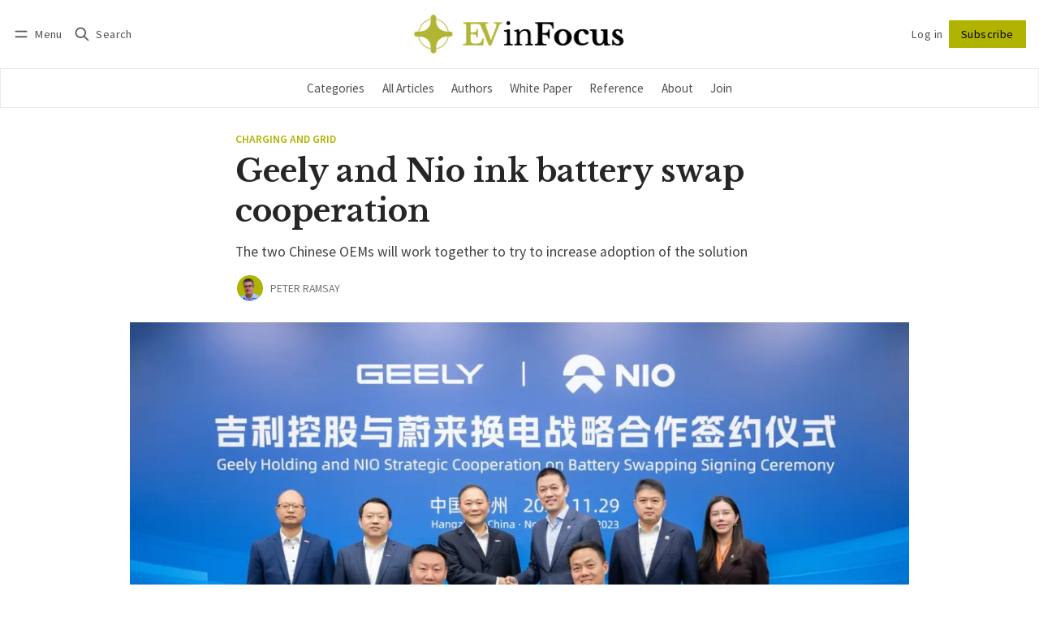

--- FILE ---
content_type: text/html; charset=utf-8
request_url: https://www.evinfocus.com/geely-and-nio-ink-battery-swap-cooperation/
body_size: 15529
content:
<!DOCTYPE html>
<html lang="en" data-color-scheme="system">
  <head>
    <meta charset="utf-8">
    <meta http-equiv="X-UA-Compatible" content="IE=edge">

    <title>Geely and Nio ink battery swap cooperation</title>

    <meta name="HandheldFriendly" content="True">
    <meta name="viewport" content="width=device-width, initial-scale=1.0">
    
    <meta name="theme-color" content="#b0b300">


    <link rel="preload" href="https://www.evinfocus.com/assets/dist/app.min.js?v=a20a6a3e6a" as="script">
    <link rel="preload" href="https://www.evinfocus.com/assets/dist/app.min.css?v=a20a6a3e6a" as="style">

        <link rel="preconnect" href="https://fonts.googleapis.com">
    <link rel="preconnect" href="https://fonts.gstatic.com" crossorigin>







    <link rel="preload stylesheet" href="https://fonts.googleapis.com/css2?family=Libre+Baskerville:ital,wght@0,400;0,700;1,400&family=Source+Sans+Pro:ital,wght@0,400;0,600;0,700;1,400;1,600;1,700&display=swap" 
          as="style" onload="this.onload=null;this.rel='stylesheet'" crossorigin>    
    <style>body { --font-body: 'Source Sans Pro', sans-serif; --font-headings: 'Libre Baskerville', serif;}</style>






    <script async defer src="https://www.evinfocus.com/assets/dist/app.min.js?v=a20a6a3e6a"></script>

    <link rel="stylesheet" type="text/css" href="https://www.evinfocus.com/assets/dist/app.min.css?v=a20a6a3e6a">

    <style>
  :root {
    --global-max-width: 1400px; /* site max width */
    --global-content-width: 700px; /* post-content-width */
    --global-wide-width: 960px; /* site max width */
    --global-radius: 0px; /* default radius */
    --global-gallery-gap: 1em; /* Image gallery distance between images */
    --global-hyphens: none; /* none/auto */
    --global-header-height: 92px;
    --global-theme-notifications: visible; /* visible/hidden */
    --global-progress-bar: visible; /* visible/hidden */
    --global-content-preview-fading: 0%; /* 50%-100% for fading effect */
    --global-scroll-behavior: smooth;
  }
</style>

<script>
  let preferredTheme = localStorage.getItem('PREFERRED_COLOR_SCHEME') || `system`;
  document.documentElement.setAttribute('data-color-scheme', preferredTheme);
  
  // Global values needed
  const themeGlobal = {
    currentPage: parseInt(''),
    nextPage: parseInt(''),
    nextPageLink: '',
    maxPages: parseInt(''), 
    lastPage: `` === `` ? true : false,
    postsPerPage: parseInt('12'),
    scrollPos: 0,
    imageLightbox: false
  }

  // Calculate contrast & HSL value;
  function getBrandColorInfo(hexcolor) {
    // get contrast
    if (hexcolor.slice(0, 1) === '#') { hexcolor = hexcolor.slice(1); }
    if (hexcolor.length === 3) { hexcolor = hexcolor.split('').map(function (hex) { return hex + hex;}).join(''); }
    let r = parseInt(hexcolor.substr(0,2),16), g = parseInt(hexcolor.substr(2,2),16), b = parseInt(hexcolor.substr(4,2),16);
    let yiq = ((r * 299) + (g * 587) + (b * 114)) / 1000;
    const colorContrast = (yiq >= 128) ? '#000' : '#fff';

    //get HSL
    r /= 255, g /= 255, b /= 255;
    const max = Math.max(r, g, b), min = Math.min(r, g, b);
    let h, s, l = (max + min)  /  2;  
    if ( max == min ) { h = s = 0; } else {
      let d = max - min;
      s = l > 0.5 ? d / (2 - max - min) : d / (max + min);
      switch(max){
        case r: h = (g - b) / d + (g < b ? 6 : 0); break;
        case g: h = (b - r) / d + 2; break;
        case b: h = (r - g) / d + 4; break;
      }
      h /= 6;
    }
    const colorHSL = [Math.round(h * 360), Math.round(s * 100), Math.round(l * 100)];

    // return
    return { colorContrast, colorHSL }
  };

  const brandColor = getBrandColorInfo("#b0b300");
  let style = document.createElement('style');
  style.innerHTML = `:root { 
    --color-brand-contrast: ${brandColor.colorContrast}; 
    --color-brand-h: ${brandColor.colorHSL[0]};
    --color-brand-s: ${brandColor.colorHSL[1]}%;
    --color-brand-l: ${brandColor.colorHSL[2]}%;
    --color-brand-hsl: ${brandColor.colorHSL[0]} ${brandColor.colorHSL[1]}% ${brandColor.colorHSL[2]}%;
  }`
  document.getElementsByTagName('head')[0].appendChild(style);
</script>

    
    
     

    <meta name="description" content="The two Chinese OEMs will work together to try to increase adoption of the solution">
    <link rel="icon" href="https://www.evinfocus.com/content/images/size/w256h256/2023/05/EViF-Favicon.png" type="image/png">
    <link rel="canonical" href="https://www.evinfocus.com/geely-and-nio-ink-battery-swap-cooperation/">
    <meta name="referrer" content="no-referrer-when-downgrade">
    
    <meta property="og:site_name" content="EV inFocus">
    <meta property="og:type" content="article">
    <meta property="og:title" content="Geely and Nio ink battery swap cooperation">
    <meta property="og:description" content="The two Chinese OEMs will work together to try to increase adoption of the solution">
    <meta property="og:url" content="https://www.evinfocus.com/geely-and-nio-ink-battery-swap-cooperation/">
    <meta property="og:image" content="https://www.evinfocus.com/content/images/size/w1200/2023/11/Nio-Geely.jpg">
    <meta property="article:published_time" content="2023-11-29T10:48:58.000Z">
    <meta property="article:modified_time" content="2023-11-30T11:51:25.000Z">
    <meta property="article:tag" content="Charging and Grid">
    <meta property="article:tag" content="Chinese OEMs">
    
    <meta name="twitter:card" content="summary_large_image">
    <meta name="twitter:title" content="Geely and Nio ink battery swap cooperation">
    <meta name="twitter:description" content="The two Chinese OEMs will work together to try to increase adoption of the solution">
    <meta name="twitter:url" content="https://www.evinfocus.com/geely-and-nio-ink-battery-swap-cooperation/">
    <meta name="twitter:image" content="https://www.evinfocus.com/content/images/size/w1200/2023/11/Nio-Geely.jpg">
    <meta name="twitter:label1" content="Written by">
    <meta name="twitter:data1" content="Peter Ramsay">
    <meta name="twitter:label2" content="Filed under">
    <meta name="twitter:data2" content="Charging and Grid, Chinese OEMs">
    <meta name="twitter:site" content="@evinfocus">
    <meta property="og:image:width" content="1200">
    <meta property="og:image:height" content="800">
    
    <script type="application/ld+json">
{
    "@context": "https://schema.org",
    "@type": "Article",
    "publisher": {
        "@type": "Organization",
        "name": "EV inFocus",
        "url": "https://www.evinfocus.com/",
        "logo": {
            "@type": "ImageObject",
            "url": "https://www.evinfocus.com/content/images/2023/05/EViF-Light-Mode.png"
        }
    },
    "author": {
        "@type": "Person",
        "name": "Peter Ramsay",
        "image": {
            "@type": "ImageObject",
            "url": "https://www.evinfocus.com/content/images/2023/09/pete.png",
            "width": 1080,
            "height": 1080
        },
        "url": "https://www.evinfocus.com/author/peter/",
        "sameAs": []
    },
    "headline": "Geely and Nio ink battery swap cooperation",
    "url": "https://www.evinfocus.com/geely-and-nio-ink-battery-swap-cooperation/",
    "datePublished": "2023-11-29T10:48:58.000Z",
    "dateModified": "2023-11-30T11:51:25.000Z",
    "image": {
        "@type": "ImageObject",
        "url": "https://www.evinfocus.com/content/images/size/w1200/2023/11/Nio-Geely.jpg",
        "width": 1200,
        "height": 800
    },
    "keywords": "Charging and Grid, Chinese OEMs",
    "description": "The two Chinese OEMs will work together to try to increase adoption of the solution",
    "mainEntityOfPage": "https://www.evinfocus.com/geely-and-nio-ink-battery-swap-cooperation/"
}
    </script>

    <meta name="generator" content="Ghost 6.12">
    <link rel="alternate" type="application/rss+xml" title="EV inFocus" href="https://www.evinfocus.com/latest/rss/">
    <script defer src="https://cdn.jsdelivr.net/ghost/portal@~2.56/umd/portal.min.js" data-i18n="true" data-ghost="https://www.evinfocus.com/" data-key="a1f9d9f01f3b16c3764f6d9ad2" data-api="https://evinfocus.ghost.io/ghost/api/content/" data-locale="en" crossorigin="anonymous"></script><style id="gh-members-styles">.gh-post-upgrade-cta-content,
.gh-post-upgrade-cta {
    display: flex;
    flex-direction: column;
    align-items: center;
    font-family: -apple-system, BlinkMacSystemFont, 'Segoe UI', Roboto, Oxygen, Ubuntu, Cantarell, 'Open Sans', 'Helvetica Neue', sans-serif;
    text-align: center;
    width: 100%;
    color: #ffffff;
    font-size: 16px;
}

.gh-post-upgrade-cta-content {
    border-radius: 8px;
    padding: 40px 4vw;
}

.gh-post-upgrade-cta h2 {
    color: #ffffff;
    font-size: 28px;
    letter-spacing: -0.2px;
    margin: 0;
    padding: 0;
}

.gh-post-upgrade-cta p {
    margin: 20px 0 0;
    padding: 0;
}

.gh-post-upgrade-cta small {
    font-size: 16px;
    letter-spacing: -0.2px;
}

.gh-post-upgrade-cta a {
    color: #ffffff;
    cursor: pointer;
    font-weight: 500;
    box-shadow: none;
    text-decoration: underline;
}

.gh-post-upgrade-cta a:hover {
    color: #ffffff;
    opacity: 0.8;
    box-shadow: none;
    text-decoration: underline;
}

.gh-post-upgrade-cta a.gh-btn {
    display: block;
    background: #ffffff;
    text-decoration: none;
    margin: 28px 0 0;
    padding: 8px 18px;
    border-radius: 4px;
    font-size: 16px;
    font-weight: 600;
}

.gh-post-upgrade-cta a.gh-btn:hover {
    opacity: 0.92;
}</style>
    <script defer src="https://cdn.jsdelivr.net/ghost/sodo-search@~1.8/umd/sodo-search.min.js" data-key="a1f9d9f01f3b16c3764f6d9ad2" data-styles="https://cdn.jsdelivr.net/ghost/sodo-search@~1.8/umd/main.css" data-sodo-search="https://evinfocus.ghost.io/" data-locale="en" crossorigin="anonymous"></script>
    
    <link href="https://www.evinfocus.com/webmentions/receive/" rel="webmention">
    <script defer src="/public/cards.min.js?v=a20a6a3e6a"></script>
    <link rel="stylesheet" type="text/css" href="/public/cards.min.css?v=a20a6a3e6a">
    <script defer src="/public/comment-counts.min.js?v=a20a6a3e6a" data-ghost-comments-counts-api="https://www.evinfocus.com/members/api/comments/counts/"></script>
    <script defer src="/public/member-attribution.min.js?v=a20a6a3e6a"></script>
    <script defer src="/public/ghost-stats.min.js?v=a20a6a3e6a" data-stringify-payload="false" data-datasource="analytics_events" data-storage="localStorage" data-host="https://www.evinfocus.com/.ghost/analytics/api/v1/page_hit"  tb_site_uuid="200f9db5-c33e-4aaf-8b60-5183f21f8436" tb_post_uuid="0288160f-3d6f-4182-959d-b0bfd3585abb" tb_post_type="post" tb_member_uuid="undefined" tb_member_status="undefined"></script><style>:root {--ghost-accent-color: #b0b300;}</style>
    <!-- Google tag (gtag.js) -->
<script async src="https://www.googletagmanager.com/gtag/js?id=G-B2ZFXFVFH2"></script>
<script>
  window.dataLayer = window.dataLayer || [];
  function gtag(){dataLayer.push(arguments);}
  gtag('js', new Date());

  gtag('config', 'G-B2ZFXFVFH2');
</script>

<!-- Google Tag Manager -->
<script>(function(w,d,s,l,i){w[l]=w[l]||[];w[l].push({'gtm.start':
new Date().getTime(),event:'gtm.js'});var f=d.getElementsByTagName(s)[0],
j=d.createElement(s),dl=l!='dataLayer'?'&l='+l:'';j.async=true;j.src=
'https://www.googletagmanager.com/gtm.js?id='+i+dl;f.parentNode.insertBefore(j,f);
})(window,document,'script','dataLayer','GTM-PF7SW9DQ');</script>
<!-- End Google Tag Manager -->

<!-- MailerLite Universal -->
<script>
    (function(w,d,e,u,f,l,n){w[f]=w[f]||function(){(w[f].q=w[f].q||[])
    .push(arguments);},l=d.createElement(e),l.async=1,l.src=u,
    n=d.getElementsByTagName(e)[0],n.parentNode.insertBefore(l,n);})
    (window,document,'script','https://assets.mailerlite.com/js/universal.js','ml');
    ml('account', '766459');
</script>
<!-- End MailerLite Universal -->

<style>.post-sneak-peek { max-width: 100%; }</style>

<style>
.post-sneak-peek { position: relative; }
.post-sneak-peek:after {	
    content: "";
    position: absolute;
    right: 0;
    bottom: 0;	
    left: -1em;
    width: calc(100% + 2em);
    height: 80%;
    background: linear-gradient(var(--color-transparent), var(--color-bg) 99%);

}

</style>
  </head>
  <body class="post-template tag-charging-and-grid tag-chinese-oems" data-drop-caps="true">
	<!-- Google Tag Manager (noscript) -->
	<noscript><iframe src="https://www.googletagmanager.com/ns.html?id=GTM-PF7SW9DQ"
	height="0" width="0" style="display:none;visibility:hidden"></iframe></noscript>
	<!-- End Google Tag Manager (noscript) -->
    
    <div class="progress-bar"></div>

      <header class="header js-header" data-logo="center" data-style="sticky">
  <div class="container wrapper flex items-center header__container">
    <div class="header__more">
      <button class="btn header__menu-toggle js-menu-toggle" title="Menu" aria-label="Menu">
        <i class="icon icon-menu">
  <svg xmlns="http://www.w3.org/2000/svg" class="icon icon-tabler icon-tabler-menu" width="24" height="24" viewBox="0 0 24 24" stroke-width="2" stroke="currentColor" fill="none" stroke-linecap="round" stroke-linejoin="round">
  <path stroke="none" d="M0 0h24v24H0z" fill="none"></path>
  <path d="M4 8l16 0"></path>
  <path d="M4 16l16 0"></path>
</svg>
</i>        <i class="icon icon-x">
  <svg xmlns="http://www.w3.org/2000/svg" class="icon icon-tabler icon-tabler-x" width="24" height="24" viewBox="0 0 24 24" stroke-width="1.5" stroke="currentColor" fill="none" stroke-linecap="round" stroke-linejoin="round">
  <path stroke="none" d="M0 0h24v24H0z" fill="none"/>
  <line x1="18" y1="6" x2="6" y2="18" />
  <line x1="6" y1="6" x2="18" y2="18" />
</svg>
</i>        <span>Menu</span>
      </button>

      <button class="btn header__search-toggle" data-ghost-search title="Search" aria-label="Search">
        <i class="icon icon-search">
  <svg xmlns="http://www.w3.org/2000/svg" class="icon icon-tabler icon-tabler-search" width="24" height="24" viewBox="0 0 24 24" stroke-width="2" stroke="currentColor" fill="none" stroke-linecap="round" stroke-linejoin="round">
  <path stroke="none" d="M0 0h24v24H0z" fill="none"/>
  <circle cx="10" cy="10" r="7" />
  <line x1="21" y1="21" x2="15" y2="15" />
</svg>



</i>        <span>Search</span>
      </button>
    </div>

    <div class="header__brand">
<a href="https://www.evinfocus.com">          <picture class="default-logo">
  <source 
    sizes="(max-width: 800px) 200px, 320px"
    
    
    srcset="/content/images/size/w300/format/webp/2023/05/EViF-Light-Mode.png 300w, /content/images/size/w600/format/webp/2023/05/EViF-Light-Mode.png 600w"
    type="image/webp"
  >
  <img class="header__logo"
    sizes="(max-width: 800px) 200px, 320px"
    
    data-srcset="/content/images/size/w300/2023/05/EViF-Light-Mode.png 300w, /content/images/size/w600/2023/05/EViF-Light-Mode.png 600w"
    srcset="/content/images/size/w30/2023/05/EViF-Light-Mode.png 30w"
    data-src="/content/images/size/w100/2023/05/EViF-Light-Mode.png"
    src="/content/images/size/w30/2023/05/EViF-Light-Mode.png"
    alt="EV inFocus"
    loading="eager"
  >
</picture></a>    </div>

    <div class="header__actions">
          <a href="/signin/" class="btn signin-link radius" data-portal="signin">Log in</a>
          <a href="/signup/" class="btn signup-link btn--brand radius" data-portal="signup">Subscribe</a>
        

      <div class="member-menu js-member-menu">
      <a href="/signup/" data-portal="signup" class="signup-link">
        <i class="icon icon-arrow-up-right icon--sm">
  <svg xmlns="http://www.w3.org/2000/svg" class="icon icon-tabler icon-tabler-arrow-up-right" width="24" height="24" viewBox="0 0 24 24" stroke-width="2" stroke="currentColor" fill="none" stroke-linecap="round" stroke-linejoin="round">
  <path stroke="none" d="M0 0h24v24H0z" fill="none"/>
  <line x1="17" y1="7" x2="7" y2="17" />
  <polyline points="8 7 17 7 17 16" />
</svg>



</i>Sign up
      </a>

      <a href="/signin/" data-portal="signin" class="signin-link">
        <i class="icon icon-login icon--sm">
  <svg xmlns="http://www.w3.org/2000/svg" width="24" height="24" viewBox="0 0 24 24" fill="none" stroke="currentColor" stroke-width="2" stroke-linecap="round" stroke-linejoin="round" class="feather feather-log-in">
  <path d="M15 3h4a2 2 0 0 1 2 2v14a2 2 0 0 1-2 2h-4"></path>
  <polyline points="10 17 15 12 10 7"></polyline>
  <line x1="15" y1="12" x2="3" y2="12"></line>
</svg>
</i>Sign in
      </a>
</div>    </div>
  </div>
</header>

<div class="header-menu">
  <div class="container wrapper flex">

    <nav class="header-menu-nav">
      <ul class="nav">
    <li class="nav-categories" 
      data-label="Categories" data-length="10">
      <a href="https://www.evinfocus.com/tags/">
        <span>Categories</span>
      </a>
    </li>
    <li class="nav-all-articles" 
      data-label="All Articles" data-length="12">
      <a href="https://www.evinfocus.com/archive/">
        <span>All Articles</span>
      </a>
    </li>
    <li class="nav-authors" 
      data-label="Authors" data-length="7">
      <a href="https://www.evinfocus.com/authors/">
        <span>Authors</span>
      </a>
    </li>
    <li class="nav-white-paper" 
      data-label="White Paper" data-length="11">
      <a href="https://www.evinfocus.com/tag/white-paper/">
        <span>White Paper</span>
      </a>
    </li>
    <li class="nav-reference" 
      data-label="Reference" data-length="9">
      <a href="https://www.evinfocus.com/tag/reference/">
        <span>Reference</span>
      </a>
    </li>
    <li class="nav-about" 
      data-label="About" data-length="5">
      <a href="https://www.evinfocus.com/about/">
        <span>About</span>
      </a>
    </li>
    <li class="nav-join" 
      data-label="Join" data-length="4">
      <a href="https://www.evinfocus.com/join/">
        <span>Join</span>
      </a>
    </li>
</ul>
    </nav>

  </div>
</div>



      <div class="menu js-menu">
  <div class="container wrapper">
    <div class="menu__content">
      <nav class="menu__navigation">
        <ul class="nav">
    <li class="nav-categories" 
      data-label="Categories" data-length="10">
      <a href="https://www.evinfocus.com/tags/">
        <span>Categories</span>
      </a>
    </li>
    <li class="nav-all-articles" 
      data-label="All Articles" data-length="12">
      <a href="https://www.evinfocus.com/archive/">
        <span>All Articles</span>
      </a>
    </li>
    <li class="nav-authors" 
      data-label="Authors" data-length="7">
      <a href="https://www.evinfocus.com/authors/">
        <span>Authors</span>
      </a>
    </li>
    <li class="nav-white-paper" 
      data-label="White Paper" data-length="11">
      <a href="https://www.evinfocus.com/tag/white-paper/">
        <span>White Paper</span>
      </a>
    </li>
    <li class="nav-reference" 
      data-label="Reference" data-length="9">
      <a href="https://www.evinfocus.com/tag/reference/">
        <span>Reference</span>
      </a>
    </li>
    <li class="nav-about" 
      data-label="About" data-length="5">
      <a href="https://www.evinfocus.com/about/">
        <span>About</span>
      </a>
    </li>
    <li class="nav-join" 
      data-label="Join" data-length="4">
      <a href="https://www.evinfocus.com/join/">
        <span>Join</span>
      </a>
    </li>
</ul>

          <ul class="nav secondary submenu">
    <li class="nav-sign-up" 
      data-label="Sign up" data-length="7">
      <a href="#/portal/">
        <span>Sign up</span>
      </a>
    </li>
</ul>
      </nav>

      <div class="menu__posts">
        <span class="menu__posts-title">Latest news</span>
            <article class="post-card has-img is-featured horizontal js-post-card">

  <div class="post-card__content flex flex-col ">
      <a class="post-tag mr-sm tag-policy-and-regulation" href="/tag/policy-and-regulation/" aria-label="Policy and Regulation"
        
      >Policy and Regulation</a>

      <h2 class="post-card__title"><a href="https://www.evinfocus.com/evif-newsletter-the-darkest-hour-is-before-dawn/">The darkest hour is before dawn</a></h2>
    
    <p class="post-card__excerpt opacity-080">
      Reasons to be cheerful as well as fearful for the year ahead
    </p>

    <div class="post-info">
  <ul class="post-info__avatars">
        <li class="author-avatar has-image">
          <a href="/author/peter/" title="Peter Ramsay" aria-label="Peter Ramsay">
              <picture class="">
  <source 
    sizes="60px"
    data-sizes="auto"
    srcset="/content/images/size/w30/2023/09/pete.png 30w"
    data-srcset="/content/images/size/w30/format/webp/2023/09/pete.png 30w, /content/images/size/w100/format/webp/2023/09/pete.png 100w"
    type="image/webp"
  >
  <img class="lazyload"
    sizes="60px"
    data-sizes="auto"
    data-srcset="/content/images/size/w30/2023/09/pete.png 30w, /content/images/size/w100/2023/09/pete.png 100w"
    srcset="/content/images/size/w30/2023/09/pete.png 30w"
    data-src="/content/images/size/w100/2023/09/pete.png"
    src="/content/images/size/w30/2023/09/pete.png"
    alt="Peter Ramsay"
    
  >
</picture>          </a>
        </li>
  </ul>
  
    <span class="post-info__authors"><a href="/author/peter/">Peter Ramsay</a></span>
  
  <time datetime="2026-01-08">Jan 8, 2026</time> 
</div>  </div>
</article>            <article class="post-card has-img is-featured horizontal js-post-card">

  <div class="post-card__content flex flex-col ">
      <a class="post-tag mr-sm tag-policy-and-regulation" href="/tag/policy-and-regulation/" aria-label="Policy and Regulation"
        
      >Policy and Regulation</a>

      <h2 class="post-card__title"><a href="https://www.evinfocus.com/evif-newsletter-why-expensive-power-could-soon-accelerate-rather-than-retard-the-us-ev-adoption-divide/">Why expensive power could soon accelerate, rather than retard, the US EV adoption divide</a></h2>
    
    <p class="post-card__excerpt opacity-080">
      Thus far US BEV adoption has largely been strongest in areas that have higher residential power prices. What if that became a feature, not a bug?
    </p>

    <div class="post-info">
  <ul class="post-info__avatars">
        <li class="author-avatar has-image">
          <a href="/author/peter/" title="Peter Ramsay" aria-label="Peter Ramsay">
              <picture class="">
  <source 
    sizes="60px"
    data-sizes="auto"
    srcset="/content/images/size/w30/2023/09/pete.png 30w"
    data-srcset="/content/images/size/w30/format/webp/2023/09/pete.png 30w, /content/images/size/w100/format/webp/2023/09/pete.png 100w"
    type="image/webp"
  >
  <img class="lazyload"
    sizes="60px"
    data-sizes="auto"
    data-srcset="/content/images/size/w30/2023/09/pete.png 30w, /content/images/size/w100/2023/09/pete.png 100w"
    srcset="/content/images/size/w30/2023/09/pete.png 30w"
    data-src="/content/images/size/w100/2023/09/pete.png"
    src="/content/images/size/w30/2023/09/pete.png"
    alt="Peter Ramsay"
    
  >
</picture>          </a>
        </li>
  </ul>
  
    <span class="post-info__authors"><a href="/author/peter/">Peter Ramsay</a></span>
  
  <time datetime="2025-05-09">May 9, 2025</time> 
</div>  </div>
</article>            <article class="post-card has-img is-featured horizontal js-post-card">

  <div class="post-card__content flex flex-col ">
      <a class="post-tag mr-sm tag-corporate-strategy" href="/tag/corporate-strategy/" aria-label="Corporate Strategy"
        
      >Corporate Strategy</a>

      <h2 class="post-card__title"><a href="https://www.evinfocus.com/evif-newsletter-musk-offers-bittersweet-glimpse-into-what-might-have-been/">Musk offers bittersweet glimpse into what might have been</a></h2>
    
    <p class="post-card__excerpt opacity-080">
      Tesla could still be a contender. But only if its CEO faces a few home truths and reprioritises
    </p>

    <div class="post-info">
  <ul class="post-info__avatars">
        <li class="author-avatar has-image">
          <a href="/author/peter/" title="Peter Ramsay" aria-label="Peter Ramsay">
              <picture class="">
  <source 
    sizes="60px"
    data-sizes="auto"
    srcset="/content/images/size/w30/2023/09/pete.png 30w"
    data-srcset="/content/images/size/w30/format/webp/2023/09/pete.png 30w, /content/images/size/w100/format/webp/2023/09/pete.png 100w"
    type="image/webp"
  >
  <img class="lazyload"
    sizes="60px"
    data-sizes="auto"
    data-srcset="/content/images/size/w30/2023/09/pete.png 30w, /content/images/size/w100/2023/09/pete.png 100w"
    srcset="/content/images/size/w30/2023/09/pete.png 30w"
    data-src="/content/images/size/w100/2023/09/pete.png"
    src="/content/images/size/w30/2023/09/pete.png"
    alt="Peter Ramsay"
    
  >
</picture>          </a>
        </li>
  </ul>
  
    <span class="post-info__authors"><a href="/author/peter/">Peter Ramsay</a></span>
  
  <time datetime="2025-04-25">Apr 25, 2025</time> 
</div>  </div>
</article>      </div>
    </div>
  </div>

  <div class="w-100 mt border-top">
    <div class="menu__actions">
          <a href="/signin/" data-portal="signin" class="btn signin-link radius">
            Log in
          </a>
          <a href="/signup/" data-portal="signup" class="btn signup-link btn--brand radius">
            Subscribe
          </a>

      <span class="flex-1"></span>

      <div class="social-links items-center mb">
        <span class="fw-600 mr-sm">Follow</span>
        
  <a href="https://x.com/evinfocus" class="twitter" aria-label="Twitter"><i class="icon icon-twitter-x icon--sm">
  <svg xmlns="http://www.w3.org/2000/svg" class="icon icon-tabler icon-tabler-brand-x" width="24" height="24" viewBox="0 0 24 24" stroke-width="2" stroke="currentColor" fill="none" stroke-linecap="round" stroke-linejoin="round">
  <path stroke="none" d="M0 0h24v24H0z" fill="none"></path>
  <path d="M4 4l11.733 16h4.267l-11.733 -16z"></path>
  <path d="M4 20l6.768 -6.768m2.46 -2.46l6.772 -6.772"></path>
</svg>
</i><span>Twitter</span></a>

<a href="https://www.evinfocus.com/latest/rss" class="rss" aria-label="RSS"><i class="icon icon-rss icon--sm">
  <svg xmlns="http://www.w3.org/2000/svg" class="icon icon-tabler icon-tabler-rss" width="24" height="24" viewBox="0 0 24 24" stroke-width="2" stroke="currentColor" fill="none" stroke-linecap="round" stroke-linejoin="round">
  <path stroke="none" d="M0 0h24v24H0z" fill="none"/>
  <circle cx="5" cy="19" r="1" />
  <path d="M4 4a16 16 0 0 1 16 16" />
  <path d="M4 11a9 9 0 0 1 9 9" />
</svg>



</i><span>RSS</span></a>









      </div>
    </div>
  </div>
</div>
    <main class="main flex-1">
      
  <div class="container wrapper">
      <div class="post-hero is-post wide" 
    data-feature-image="true">
    
    <div class="post-hero__content flex flex-col">
        <a class="post-tag mr-sm tag-charging-and-grid" href="/tag/charging-and-grid/" aria-label="Charging and Grid"
          
        >Charging and Grid</a>

      <h1 class="post-hero__title">Geely and Nio ink battery swap cooperation</h1>
    
        <p class="post-hero__excerpt text-acc">The two Chinese OEMs will work together to try to increase adoption of the solution</p>

        <div class="post-info">
  <ul class="post-info__avatars">
        <li class="author-avatar has-image">
          <a href="/author/peter/" title="Peter Ramsay" aria-label="Peter Ramsay">
              <picture class="">
  <source 
    sizes="60px"
    data-sizes="auto"
    srcset="/content/images/size/w30/2023/09/pete.png 30w"
    data-srcset="/content/images/size/w30/format/webp/2023/09/pete.png 30w, /content/images/size/w100/format/webp/2023/09/pete.png 100w"
    type="image/webp"
  >
  <img class="lazyload"
    sizes="60px"
    data-sizes="auto"
    data-srcset="/content/images/size/w30/2023/09/pete.png 30w, /content/images/size/w100/2023/09/pete.png 100w"
    srcset="/content/images/size/w30/2023/09/pete.png 30w"
    data-src="/content/images/size/w100/2023/09/pete.png"
    src="/content/images/size/w30/2023/09/pete.png"
    alt="Peter Ramsay"
    
  >
</picture>          </a>
        </li>
  </ul>
  
    <span class="post-info__authors"><a href="/author/peter/">Peter Ramsay</a></span>
  
  <time datetime="2023-11-29">Nov 29, 2023</time> 
</div>    </div>

      <div class="post-hero__media">
        <figure class="post-hero__figure">
          <picture class="">
  <source 
    sizes="(max-width: 400px) 280px, 580px"
    data-sizes="auto"
    srcset="/content/images/size/w30/2023/11/Nio-Geely.jpg 30w"
    data-srcset="/content/images/size/w300/format/webp/2023/11/Nio-Geely.jpg 300w, /content/images/size/w600/format/webp/2023/11/Nio-Geely.jpg 600w, /content/images/size/w1000/format/webp/2023/11/Nio-Geely.jpg 1000w, /content/images/size/w2000/format/webp/2023/11/Nio-Geely.jpg 2000w"
    type="image/webp"
  >
  <img class="lazyload post-hero__img"
    sizes="(max-width: 400px) 280px, 580px"
    data-sizes="auto"
    data-srcset="/content/images/size/w300/2023/11/Nio-Geely.jpg 300w, /content/images/size/w600/2023/11/Nio-Geely.jpg 600w, /content/images/size/w1000/2023/11/Nio-Geely.jpg 1000w, /content/images/size/w2000/2023/11/Nio-Geely.jpg 2000w"
    srcset="/content/images/size/w30/2023/11/Nio-Geely.jpg 30w"
    data-src="/content/images/size/w100/2023/11/Nio-Geely.jpg"
    src="/content/images/size/w30/2023/11/Nio-Geely.jpg"
    alt="Geely and Nio ink battery swap cooperation"
    
  >
</picture>          <figcaption><span style="white-space: pre-wrap;">The two Chinese firms have linked up</span></figcaption>
        </figure>
      </div>

  </div>

    <div class="mb-lg wrapper-wide m-0-auto">
      <div class="row">

        <div class="col-xs-12 col-lg-8">
            <div class="post-date-share">
  <time datetime="2023-11-29">
    <span>November 29 2023</span>
    <span class="post-date__time">10:48 AM</span>
  </time>

    <span class="post-readtime">2 min read</span>
  
    <a class="post-comment-count" href="#comments">
      <i class="icon icon-comment icon--sm">
  <svg xmlns="http://www.w3.org/2000/svg" class="icon icon-tabler icon-tabler-message-circle-2" width="24" height="24" viewBox="0 0 24 24" stroke-width="2" stroke="currentColor" fill="none" stroke-linecap="round" stroke-linejoin="round">
   <path stroke="none" d="M0 0h24v24H0z" fill="none"></path>
   <path d="M3 20l1.3 -3.9a9 8 0 1 1 3.4 2.9l-4.7 1"></path>
</svg>
</i>      <script
    data-ghost-comment-count="656715dddeff9b000165f386"
    data-ghost-comment-count-empty="0"
    data-ghost-comment-count-singular=""
    data-ghost-comment-count-plural=""
    data-ghost-comment-count-tag="span"
    data-ghost-comment-count-class-name=""
    data-ghost-comment-count-autowrap="true"
>
</script>
    </a>

  <span class="spacing"></span>

  <button class="share-toggle" onclick="this.classList.toggle('is-active')">
    <span>Share</span>
    <i class="icon icon-chevron-down">
  <svg xmlns="http://www.w3.org/2000/svg" class="icon icon-tabler icon-tabler-chevron-down" width="24" height="24" viewBox="0 0 24 24" stroke-width="2" stroke="currentColor" fill="none" stroke-linecap="round" stroke-linejoin="round">
   <path stroke="none" d="M0 0h24v24H0z" fill="none"></path>
   <polyline points="6 9 12 15 18 9"></polyline>
</svg>
</i>  </button>

  <div class="social-share content-width ">
  <a class="social-share__item twitter js-share" target="_blank"
      href="https://twitter.com/share?text=Geely%20and%20Nio%20ink%20battery%20swap%20cooperation&amp;url=https://www.evinfocus.com/geely-and-nio-ink-battery-swap-cooperation/"
      title="Share on Twitter" aria-label="Share on Twitter">
    <i class="icon icon-twitter-x icon--sm">
  <svg xmlns="http://www.w3.org/2000/svg" class="icon icon-tabler icon-tabler-brand-x" width="24" height="24" viewBox="0 0 24 24" stroke-width="2" stroke="currentColor" fill="none" stroke-linecap="round" stroke-linejoin="round">
  <path stroke="none" d="M0 0h24v24H0z" fill="none"></path>
  <path d="M4 4l11.733 16h4.267l-11.733 -16z"></path>
  <path d="M4 20l6.768 -6.768m2.46 -2.46l6.772 -6.772"></path>
</svg>
</i>    <span>Tweet</span>
  </a>
  <a class="social-share__item facebook js-share" target="_blank"
      href="https://www.facebook.com/sharer.php?u=https://www.evinfocus.com/geely-and-nio-ink-battery-swap-cooperation/"
      title="Share on Facebook" aria-label="Share on Facebook">
    <i class="icon icon-facebook icon--sm filled">
  <svg xmlns="http://www.w3.org/2000/svg" class="icon icon-tabler icon-tabler-brand-facebook" width="24" height="24" viewBox="0 0 24 24" stroke-width="2" stroke="currentColor" fill="none" stroke-linecap="round" stroke-linejoin="round">
  <path stroke="none" d="M0 0h24v24H0z" fill="none"/>
  <path d="M7 10v4h3v7h4v-7h3l1 -4h-4v-2a1 1 0 0 1 1 -1h3v-4h-3a5 5 0 0 0 -5 5v2h-3" />
</svg>



</i>    <span>Share</span>
  </a>
  <a class="social-share__item linkedin js-share" target="_blank"
      href="https://www.linkedin.com/shareArticle?mini=true&url=https://www.evinfocus.com/geely-and-nio-ink-battery-swap-cooperation/&title=Geely%20and%20Nio%20ink%20battery%20swap%20cooperation&summary=Geely%20and%20Nio%20ink%20battery%20swap%20cooperation"
      title="Share on Linkedin" aria-label="Share on Linkedin">
    <i class="icon icon-linkedin icon--sm filled">
  <svg xmlns="http://www.w3.org/2000/svg" width="24" height="24" viewBox="0 0 24 24" fill="none" stroke="currentColor" stroke-width="2" stroke-linecap="round" stroke-linejoin="round" class="feather feather-linkedin">
  <path d="M16 8a6 6 0 0 1 6 6v7h-4v-7a2 2 0 0 0-2-2 2 2 0 0 0-2 2v7h-4v-7a6 6 0 0 1 6-6z"></path>
  <rect x="2" y="9" width="4" height="12"></rect>
  <circle cx="4" cy="4" r="2"></circle>
</svg>
</i>    <span>Share</span>
  </a>
  <a class="social-share__item mail"
      href="mailto:?subject=Geely%20and%20Nio%20ink%20battery%20swap%20cooperation&body=https://www.evinfocus.com/geely-and-nio-ink-battery-swap-cooperation/&nbsp;Geely%20and%20Nio%20ink%20battery%20swap%20cooperation"
      title="Share by email" aria-label="Share by email">
    <i class="icon icon-mail icon--sm">
  <svg xmlns="http://www.w3.org/2000/svg" class="icon icon-tabler icon-tabler-mail" width="24" height="24" viewBox="0 0 24 24" stroke-width="1.5" stroke="currentColor" fill="none" stroke-linecap="round" stroke-linejoin="round">
  <path stroke="none" d="M0 0h24v24H0z" fill="none"/>
  <rect x="3" y="5" width="18" height="14" rx="2" />
  <polyline points="3 7 12 13 21 7" />
</svg>
</i>    <span>Email</span>
  </a>
  <button class="copy-link copy js-copy-link" data-url="https://www.evinfocus.com/geely-and-nio-ink-battery-swap-cooperation/"
      title="Copy to clipboard" data-label="Copied!" aria-label="Copy to clipboard">
    <i class="icon icon-link icon--sm">
  <svg xmlns="http://www.w3.org/2000/svg" class="icon icon-tabler icon-tabler-link" width="24" height="24" viewBox="0 0 24 24" stroke-width="2" stroke="currentColor" fill="none" stroke-linecap="round" stroke-linejoin="round">
   <path stroke="none" d="M0 0h24v24H0z" fill="none"></path>
   <path d="M9 15l6 -6"></path>
   <path d="M11 6l.463 -.536a5 5 0 0 1 7.071 7.072l-.534 .464"></path>
   <path d="M13 18l-.397 .534a5.068 5.068 0 0 1 -7.127 0a4.972 4.972 0 0 1 0 -7.071l.524 -.463"></path>
</svg>
</i>    <span>Copy</span>
  </button>
</div>

</div>
          <article class="post tag-charging-and-grid tag-chinese-oems content post-access-public no-overflow">
            <p>China’s Geely and Nio have signed a strategic partnership agreement on battery swapping, with both parties agreeing to cooperation on battery standards, battery swapping technology, battery swapping network expansion, swappable model development, and battery asset management.</p><p>Battery swapping “is being embraced by more EV users”, according to the firms, although it remains to be seen how enthusiastically it will be embraced outside China. Nio has <a href="https://www.evinfocus.com/nio-aims-for-further-rapid-swap-station-expansion/" rel="noreferrer">ambitious battery swap expansion plans</a>, including in <a href="https://www.evinfocus.com/nio-opens-first-european-third-generation-battery-swap-station/" rel="noreferrer">Europe</a>.</p><p>Geely and Nio will adopt what the firms are calling a "co-investment, co-construction, shared, co-operative" model”, which in practice means developing two battery swapping standards for private cars and commercial vehicles, accelerating the development and promotion of battery swapping technology, and expanding the operational scale of battery swapping.</p><div class="kg-card kg-signup-card kg-width-wide " data-lexical-signup-form="" style="background-color: #F0F0F0; display: none;">
            
            <div class="kg-signup-card-content">
                
                <div class="kg-signup-card-text ">
                    <h2 class="kg-signup-card-heading"><span style="white-space: pre-wrap;">More of this direct to your inbox?</span></h2>
                    <p class="kg-signup-card-subheading"><span style="white-space: pre-wrap;">Get our free weekly newsletter, plus premium data and content</span></p>
                    
        <form class="kg-signup-card-form" data-members-form="signup">
            
            <div class="kg-signup-card-fields">
                <input class="kg-signup-card-input" id="email" data-members-email="" type="email" required="true" placeholder="Your email">
                <button class="kg-signup-card-button kg-style-accent" style="color: #FFFFFF;" type="submit">
                    <span class="kg-signup-card-button-default">Subscribe</span>
                    <span class="kg-signup-card-button-loading"><svg xmlns="http://www.w3.org/2000/svg" height="24" width="24" viewBox="0 0 24 24">
        <g stroke-linecap="round" stroke-width="2" fill="currentColor" stroke="none" stroke-linejoin="round" class="nc-icon-wrapper">
            <g class="nc-loop-dots-4-24-icon-o">
                <circle cx="4" cy="12" r="3"></circle>
                <circle cx="12" cy="12" r="3"></circle>
                <circle cx="20" cy="12" r="3"></circle>
            </g>
            <style data-cap="butt">
                .nc-loop-dots-4-24-icon-o{--animation-duration:0.8s}
                .nc-loop-dots-4-24-icon-o *{opacity:.4;transform:scale(.75);animation:nc-loop-dots-4-anim var(--animation-duration) infinite}
                .nc-loop-dots-4-24-icon-o :nth-child(1){transform-origin:4px 12px;animation-delay:-.3s;animation-delay:calc(var(--animation-duration)/-2.666)}
                .nc-loop-dots-4-24-icon-o :nth-child(2){transform-origin:12px 12px;animation-delay:-.15s;animation-delay:calc(var(--animation-duration)/-5.333)}
                .nc-loop-dots-4-24-icon-o :nth-child(3){transform-origin:20px 12px}
                @keyframes nc-loop-dots-4-anim{0%,100%{opacity:.4;transform:scale(.75)}50%{opacity:1;transform:scale(1)}}
            </style>
        </g>
    </svg></span>
                </button>
            </div>
            <div class="kg-signup-card-success">
                Email sent! Check your inbox to complete your signup.
            </div>
            <div class="kg-signup-card-error" data-members-error=""></div>
        </form>
        
                    <p class="kg-signup-card-disclaimer"><span style="white-space: pre-wrap;">No spam. Unsubscribe anytime.</span></p>
                </div>
            </div>
        </div><p>Both signatories commit will establish to building a unified battery swap operation, as well as developing battery swappable vehicles compatible with each other’s battery swap systems.</p><p>“Nio and Geely share a profound understanding of battery swapping and have been dedicated to the investment in the battery swapping technology and network for private cars and commercial vehicles,” says Nio CEO William Li. “This strategic partnership will further popularize battery swapping, bring quality and convenient battery swapping experience to more users.”</p><p>And Nio’s Li hints at similar agreements with other OEMs, talking about “collaborating with partners to launch the construction of a shared battery swapping network".</p><p>“As one of the most innovative methods for recharging electric vehicles, the future development of battery swapping technology requires the joint efforts of all parties in the industry to advance it,” agrees Eric Li, chairman of Geely. This initial collaboration will “accelerate the adoption of unified standards [and] expand the ecosystem for battery swapping and charging,” he continues.</p>
          </article>
        </div>

        <div class="col-xs-12 col-lg-4">
          <aside class="sidebar">
    <h2 class="section-title xxs">Featured</h2>
    <div class="sidebar__section">
        <article class="post-card post-card-simple no-image is-featured js-post-card">
  
  <div class="post-card-simple__content flex-1">
      <a class="post-tag tag-policy-and-regulation" href="/tag/policy-and-regulation/" aria-label="Policy and Regulation"
        
      >Policy and Regulation</a>

    <h3 class="post-card-simple__title">
      <a href="https://www.evinfocus.com/evif-newsletter-the-darkest-hour-is-before-dawn/" aria-label="The darkest hour is before dawn">The darkest hour is before dawn</a>
    </h3>


    <div class="post-info">
  <ul class="post-info__avatars">
        <li class="author-avatar has-image">
          <a href="/author/peter/" title="Peter Ramsay" aria-label="Peter Ramsay">
              <picture class="">
  <source 
    sizes="60px"
    data-sizes="auto"
    srcset="/content/images/size/w30/2023/09/pete.png 30w"
    data-srcset="/content/images/size/w30/format/webp/2023/09/pete.png 30w, /content/images/size/w100/format/webp/2023/09/pete.png 100w"
    type="image/webp"
  >
  <img class="lazyload"
    sizes="60px"
    data-sizes="auto"
    data-srcset="/content/images/size/w30/2023/09/pete.png 30w, /content/images/size/w100/2023/09/pete.png 100w"
    srcset="/content/images/size/w30/2023/09/pete.png 30w"
    data-src="/content/images/size/w100/2023/09/pete.png"
    src="/content/images/size/w30/2023/09/pete.png"
    alt="Peter Ramsay"
    
  >
</picture>          </a>
        </li>
  </ul>
  
    <span class="post-info__authors"><a href="/author/peter/">Peter Ramsay</a></span>
  
  <time datetime="2026-01-08">Jan 8, 2026</time> 
</div>  </div>
</article>        <article class="post-card post-card-simple no-image is-featured js-post-card">
  
  <div class="post-card-simple__content flex-1">
      <a class="post-tag tag-policy-and-regulation" href="/tag/policy-and-regulation/" aria-label="Policy and Regulation"
        
      >Policy and Regulation</a>

    <h3 class="post-card-simple__title">
      <a href="https://www.evinfocus.com/evif-newsletter-why-expensive-power-could-soon-accelerate-rather-than-retard-the-us-ev-adoption-divide/" aria-label="Why expensive power could soon accelerate, rather than retard, the US EV adoption divide">Why expensive power could soon accelerate, rather than retard, the US EV adoption divide</a>
    </h3>


    <div class="post-info">
  <ul class="post-info__avatars">
        <li class="author-avatar has-image">
          <a href="/author/peter/" title="Peter Ramsay" aria-label="Peter Ramsay">
              <picture class="">
  <source 
    sizes="60px"
    data-sizes="auto"
    srcset="/content/images/size/w30/2023/09/pete.png 30w"
    data-srcset="/content/images/size/w30/format/webp/2023/09/pete.png 30w, /content/images/size/w100/format/webp/2023/09/pete.png 100w"
    type="image/webp"
  >
  <img class="lazyload"
    sizes="60px"
    data-sizes="auto"
    data-srcset="/content/images/size/w30/2023/09/pete.png 30w, /content/images/size/w100/2023/09/pete.png 100w"
    srcset="/content/images/size/w30/2023/09/pete.png 30w"
    data-src="/content/images/size/w100/2023/09/pete.png"
    src="/content/images/size/w30/2023/09/pete.png"
    alt="Peter Ramsay"
    
  >
</picture>          </a>
        </li>
  </ul>
  
    <span class="post-info__authors"><a href="/author/peter/">Peter Ramsay</a></span>
  
  <time datetime="2025-05-09">May 9, 2025</time> 
</div>  </div>
</article>        <article class="post-card post-card-simple no-image is-featured js-post-card">
  
  <div class="post-card-simple__content flex-1">
      <a class="post-tag tag-corporate-strategy" href="/tag/corporate-strategy/" aria-label="Corporate Strategy"
        
      >Corporate Strategy</a>

    <h3 class="post-card-simple__title">
      <a href="https://www.evinfocus.com/evif-newsletter-musk-offers-bittersweet-glimpse-into-what-might-have-been/" aria-label="Musk offers bittersweet glimpse into what might have been">Musk offers bittersweet glimpse into what might have been</a>
    </h3>


    <div class="post-info">
  <ul class="post-info__avatars">
        <li class="author-avatar has-image">
          <a href="/author/peter/" title="Peter Ramsay" aria-label="Peter Ramsay">
              <picture class="">
  <source 
    sizes="60px"
    data-sizes="auto"
    srcset="/content/images/size/w30/2023/09/pete.png 30w"
    data-srcset="/content/images/size/w30/format/webp/2023/09/pete.png 30w, /content/images/size/w100/format/webp/2023/09/pete.png 100w"
    type="image/webp"
  >
  <img class="lazyload"
    sizes="60px"
    data-sizes="auto"
    data-srcset="/content/images/size/w30/2023/09/pete.png 30w, /content/images/size/w100/2023/09/pete.png 100w"
    srcset="/content/images/size/w30/2023/09/pete.png 30w"
    data-src="/content/images/size/w100/2023/09/pete.png"
    src="/content/images/size/w30/2023/09/pete.png"
    alt="Peter Ramsay"
    
  >
</picture>          </a>
        </li>
  </ul>
  
    <span class="post-info__authors"><a href="/author/peter/">Peter Ramsay</a></span>
  
  <time datetime="2025-04-25">Apr 25, 2025</time> 
</div>  </div>
</article>    </div>

    <h2 class="section-title xxs">Latest</h2>
    <div class="sidebar__section">   
        <article class="post-card post-card-simple no-image js-post-card">
  
  <div class="post-card-simple__content flex-1">
      <a class="post-tag tag-battery-and-components" href="/tag/battery-and-components/" aria-label="Battery and Components"
         style="--color-accent: #9e9e9e"
      >Battery and Components</a>

    <h3 class="post-card-simple__title">
      <a href="https://www.evinfocus.com/no-kathleen-valley-stope-this-month-liontown/" aria-label="No Kathleen Valley stope this month – Liontown">No Kathleen Valley stope this month – Liontown</a>
    </h3>


    <div class="post-info">
  <ul class="post-info__avatars">
        <li class="author-avatar has-image">
          <a href="/author/peter/" title="Peter Ramsay" aria-label="Peter Ramsay">
              <picture class="">
  <source 
    sizes="60px"
    data-sizes="auto"
    srcset="/content/images/size/w30/2023/09/pete.png 30w"
    data-srcset="/content/images/size/w30/format/webp/2023/09/pete.png 30w, /content/images/size/w100/format/webp/2023/09/pete.png 100w"
    type="image/webp"
  >
  <img class="lazyload"
    sizes="60px"
    data-sizes="auto"
    data-srcset="/content/images/size/w30/2023/09/pete.png 30w, /content/images/size/w100/2023/09/pete.png 100w"
    srcset="/content/images/size/w30/2023/09/pete.png 30w"
    data-src="/content/images/size/w100/2023/09/pete.png"
    src="/content/images/size/w30/2023/09/pete.png"
    alt="Peter Ramsay"
    
  >
</picture>          </a>
        </li>
  </ul>
  
    <span class="post-info__authors"><a href="/author/peter/">Peter Ramsay</a></span>
  
  <time datetime="2025-03-19">Mar 19, 2025</time> 
</div>  </div>
</article>        <article class="post-card post-card-simple no-image js-post-card">
  
  <div class="post-card-simple__content flex-1">
      <a class="post-tag tag-battery-and-components" href="/tag/battery-and-components/" aria-label="Battery and Components"
         style="--color-accent: #9e9e9e"
      >Battery and Components</a>

    <h3 class="post-card-simple__title">
      <a href="https://www.evinfocus.com/new-lithium-projects-make-progress-on-both-sides-of-atlantic/" aria-label="New lithium projects make progress on both sides of Atlantic">New lithium projects make progress on both sides of Atlantic</a>
    </h3>


    <div class="post-info">
  <ul class="post-info__avatars">
        <li class="author-avatar has-image">
          <a href="/author/peter/" title="Peter Ramsay" aria-label="Peter Ramsay">
              <picture class="">
  <source 
    sizes="60px"
    data-sizes="auto"
    srcset="/content/images/size/w30/2023/09/pete.png 30w"
    data-srcset="/content/images/size/w30/format/webp/2023/09/pete.png 30w, /content/images/size/w100/format/webp/2023/09/pete.png 100w"
    type="image/webp"
  >
  <img class="lazyload"
    sizes="60px"
    data-sizes="auto"
    data-srcset="/content/images/size/w30/2023/09/pete.png 30w, /content/images/size/w100/2023/09/pete.png 100w"
    srcset="/content/images/size/w30/2023/09/pete.png 30w"
    data-src="/content/images/size/w100/2023/09/pete.png"
    src="/content/images/size/w30/2023/09/pete.png"
    alt="Peter Ramsay"
    
  >
</picture>          </a>
        </li>
  </ul>
  
    <span class="post-info__authors"><a href="/author/peter/">Peter Ramsay</a></span>
  
  <time datetime="2025-03-12">Mar 12, 2025</time> 
</div>  </div>
</article>        <article class="post-card post-card-simple no-image js-post-card">
  
  <div class="post-card-simple__content flex-1">
      <a class="post-tag tag-battery-and-components" href="/tag/battery-and-components/" aria-label="Battery and Components"
         style="--color-accent: #9e9e9e"
      >Battery and Components</a>

    <h3 class="post-card-simple__title">
      <a href="https://www.evinfocus.com/academics-tout-lithium-extraction-breakthrough/" aria-label="Academics tout lithium extraction breakthrough">Academics tout lithium extraction breakthrough</a>
    </h3>


    <div class="post-info">
  <ul class="post-info__avatars">
        <li class="author-avatar has-image">
          <a href="/author/peter/" title="Peter Ramsay" aria-label="Peter Ramsay">
              <picture class="">
  <source 
    sizes="60px"
    data-sizes="auto"
    srcset="/content/images/size/w30/2023/09/pete.png 30w"
    data-srcset="/content/images/size/w30/format/webp/2023/09/pete.png 30w, /content/images/size/w100/format/webp/2023/09/pete.png 100w"
    type="image/webp"
  >
  <img class="lazyload"
    sizes="60px"
    data-sizes="auto"
    data-srcset="/content/images/size/w30/2023/09/pete.png 30w, /content/images/size/w100/2023/09/pete.png 100w"
    srcset="/content/images/size/w30/2023/09/pete.png 30w"
    data-src="/content/images/size/w100/2023/09/pete.png"
    src="/content/images/size/w30/2023/09/pete.png"
    alt="Peter Ramsay"
    
  >
</picture>          </a>
        </li>
  </ul>
  
    <span class="post-info__authors"><a href="/author/peter/">Peter Ramsay</a></span>
  
  <time datetime="2025-03-12">Mar 12, 2025</time> 
</div>  </div>
</article>    </div>

        <div class="sidebar__section is-sticky flex flex-cc">
          <div class="sidebar__subscribe">
            <h2 class="sidebar__subscribe-title text-acc fw-800">
              EV inFocus
            </h2>
            <p class="sidebar__subscribe-description mb text-acc" id="sidebar-input-label">
                E-mobility business news delivered to your inbox
            </p>
            <form class="subscribe-form" 
  data-members-form="subscribe" data-style="">
  <input data-members-email class="" 
    type="email" autocomplete="email" placeholder="Your email address" 
    aria-labelledby="sidebar-input-label" required> 
  <button class="btn btn--brand" type="submit">
    <span>Subscribe</span>
  </button>
  <div class="msg-success">Great! Check your inbox and click the link.</div>
  <div class="msg-error">Sorry, something went wrong. Please try again.</div>
</form>          </div>
        </div>
</aside>
        </div>
      </div>
    </div>
    
          <div class="post-tags content-width mb-xl">
      <span>Published in:</span>
      <a href="/tag/charging-and-grid/">Charging and Grid</a>, <a href="/tag/chinese-oems/">Chinese OEMs</a>
    </div>

        <div class="post-authors mb-xl">
    <span class="section-title xs">Author</span>
    <div class="grid gap-200">
        <div class="author-card author-peter has-image">

<a class="author-card__media flex flex-cc" href="https://www.evinfocus.com/author/peter/">      <picture class="author-card__img z-index-1">
  <source 
    sizes="120px"
    data-sizes="auto"
    srcset="/content/images/size/w30/2023/09/pete.png 30w"
    data-srcset="/content/images/size/w100/format/webp/2023/09/pete.png 100w, /content/images/size/w300/format/webp/2023/09/pete.png 300w"
    type="image/webp"
  >
  <img class="lazyload"
    sizes="120px"
    data-sizes="auto"
    data-srcset="/content/images/size/w100/2023/09/pete.png 100w, /content/images/size/w300/2023/09/pete.png 300w"
    srcset="/content/images/size/w30/2023/09/pete.png 30w"
    data-src="/content/images/size/w100/2023/09/pete.png"
    src="/content/images/size/w30/2023/09/pete.png"
    alt="Peter Ramsay"
    
  >
</picture></a>
  <div class="author-card__content flex-1 flex flex-col text-acc">
    <div class="author-card__header">
      <h3 class="author-card__name fw-700 mb-0">
        <a href="https://www.evinfocus.com/author/peter/">Peter Ramsay</a>
      </h3>

      <ul class="author-card__social ">
      </ul>
    </div>
    
    <p class="author-card__bio text-acc opacity-080">Peter boasts 20+ years’ experience in energy/commodity journalism &amp; analysis. 
He is convinced the next few decades will be all about energy transition. Insider Focus is a front-row seat for the ride.</p>
    
    <a class="author-card__view text-08 text-acc opacity-075 fw-600" href="https://www.evinfocus.com/author/peter/">View articles</a>
  </div>
</div>
    </div>
  </div>
  </div>

        <div class="bg-acc">
      <div class="container wrapper">
        <div class="post-comments radius-double p-lg pb-0 flex-1 self-align-start" id="comments">
          <div class="content-width">
            
        <script defer src="https://cdn.jsdelivr.net/ghost/comments-ui@~1.3/umd/comments-ui.min.js" data-locale="en" data-ghost-comments="https://www.evinfocus.com/" data-api="https://evinfocus.ghost.io/ghost/api/content/" data-admin="https://evinfocus.ghost.io/ghost/" data-key="a1f9d9f01f3b16c3764f6d9ad2" data-title="Comments" data-count="true" data-post-id="656715dddeff9b000165f386" data-color-scheme="auto" data-avatar-saturation="60" data-accent-color="#b0b300" data-comments-enabled="all" data-publication="EV inFocus" crossorigin="anonymous"></script>
    
          </div>
        </div>
      </div>
    </div>

      <section class="read-next pt-xl pb-lg">
      <div class="container wrapper">
        <h2 class="section-title">Read next</h2>

        <div class="grid post-feed gap-150 related-posts mb-lg" data-feed-layout="grid">
            <article class="post-card has-img js-post-card">
<a class="post-card__media" href="https://www.evinfocus.com/tata-to-further-expand-indian-charging/">        <figure>
          <picture class="">
  <source 
    sizes="280px"
    data-sizes="auto"
    srcset="/content/images/size/w30/2025/02/Tata.ev-Zeon-co-branded-chargers-high.png 30w"
    data-srcset="/content/images/size/w300/format/webp/2025/02/Tata.ev-Zeon-co-branded-chargers-high.png 300w, /content/images/size/w600/format/webp/2025/02/Tata.ev-Zeon-co-branded-chargers-high.png 600w, /content/images/size/w1000/format/webp/2025/02/Tata.ev-Zeon-co-branded-chargers-high.png 1000w"
    type="image/webp"
  >
  <img class="lazyload"
    sizes="280px"
    data-sizes="auto"
    data-srcset="/content/images/size/w300/2025/02/Tata.ev-Zeon-co-branded-chargers-high.png 300w, /content/images/size/w600/2025/02/Tata.ev-Zeon-co-branded-chargers-high.png 600w, /content/images/size/w1000/2025/02/Tata.ev-Zeon-co-branded-chargers-high.png 1000w"
    srcset="/content/images/size/w30/2025/02/Tata.ev-Zeon-co-branded-chargers-high.png 30w"
    data-src="/content/images/size/w100/2025/02/Tata.ev-Zeon-co-branded-chargers-high.png"
    src="/content/images/size/w30/2025/02/Tata.ev-Zeon-co-branded-chargers-high.png"
    alt="Tata to further expand Indian charging"
    
  >
</picture>        </figure>
</a>
  <div class="post-card__content flex flex-col ">
      <a class="post-tag mr-sm tag-charging-and-grid" href="/tag/charging-and-grid/" aria-label="Charging and Grid"
        
      >Charging and Grid</a>

      <h3 class="post-card__title"><a href="https://www.evinfocus.com/tata-to-further-expand-indian-charging/">Tata to further expand Indian charging</a></h3>

    <p class="post-card__excerpt opacity-080">
      The Indian OEM will continue to support infrastructure buildout to help bolster EV adoption in its home market
    </p>

    <div class="post-info">
  <ul class="post-info__avatars">
        <li class="author-avatar has-image">
          <a href="/author/peter/" title="Peter Ramsay" aria-label="Peter Ramsay">
              <picture class="">
  <source 
    sizes="60px"
    data-sizes="auto"
    srcset="/content/images/size/w30/2023/09/pete.png 30w"
    data-srcset="/content/images/size/w30/format/webp/2023/09/pete.png 30w, /content/images/size/w100/format/webp/2023/09/pete.png 100w"
    type="image/webp"
  >
  <img class="lazyload"
    sizes="60px"
    data-sizes="auto"
    data-srcset="/content/images/size/w30/2023/09/pete.png 30w, /content/images/size/w100/2023/09/pete.png 100w"
    srcset="/content/images/size/w30/2023/09/pete.png 30w"
    data-src="/content/images/size/w100/2023/09/pete.png"
    src="/content/images/size/w30/2023/09/pete.png"
    alt="Peter Ramsay"
    
  >
</picture>          </a>
        </li>
  </ul>
  
    <span class="post-info__authors"><a href="/author/peter/">Peter Ramsay</a></span>
  
  <time datetime="2025-02-13">Feb 13, 2025</time> 
</div>  </div>
</article>            <article class="post-card has-img js-post-card">
<a class="post-card__media" href="https://www.evinfocus.com/evif-newsletter-stellantis-german-bev-horror-show/">        <figure>
          <picture class="">
  <source 
    sizes="280px"
    data-sizes="auto"
    srcset="/content/images/size/w30/2024/12/Stellantis-Germany-Nov24.png 30w"
    data-srcset="/content/images/size/w300/format/webp/2024/12/Stellantis-Germany-Nov24.png 300w, /content/images/size/w600/format/webp/2024/12/Stellantis-Germany-Nov24.png 600w, /content/images/size/w1000/format/webp/2024/12/Stellantis-Germany-Nov24.png 1000w"
    type="image/webp"
  >
  <img class="lazyload"
    sizes="280px"
    data-sizes="auto"
    data-srcset="/content/images/size/w300/2024/12/Stellantis-Germany-Nov24.png 300w, /content/images/size/w600/2024/12/Stellantis-Germany-Nov24.png 600w, /content/images/size/w1000/2024/12/Stellantis-Germany-Nov24.png 1000w"
    srcset="/content/images/size/w30/2024/12/Stellantis-Germany-Nov24.png 30w"
    data-src="/content/images/size/w100/2024/12/Stellantis-Germany-Nov24.png"
    src="/content/images/size/w30/2024/12/Stellantis-Germany-Nov24.png"
    alt="Stellantis’ German BEV horror show"
    
  >
</picture>        </figure>
</a>
  <div class="post-card__content flex flex-col ">
      <a class="post-tag mr-sm tag-vehicle-sales" href="/tag/vehicle-sales/" aria-label="Vehicle Sales"
        
      >Vehicle Sales</a>

      <h3 class="post-card__title"><a href="https://www.evinfocus.com/evif-newsletter-stellantis-german-bev-horror-show/">Stellantis’ German BEV horror show</a></h3>

    <p class="post-card__excerpt opacity-080">
      The Amsterdam-headquartered conglomerate joins Renault and Tesla in Teutonic turmoil
    </p>

    <div class="post-info">
  <ul class="post-info__avatars">
        <li class="author-avatar has-image">
          <a href="/author/peter/" title="Peter Ramsay" aria-label="Peter Ramsay">
              <picture class="">
  <source 
    sizes="60px"
    data-sizes="auto"
    srcset="/content/images/size/w30/2023/09/pete.png 30w"
    data-srcset="/content/images/size/w30/format/webp/2023/09/pete.png 30w, /content/images/size/w100/format/webp/2023/09/pete.png 100w"
    type="image/webp"
  >
  <img class="lazyload"
    sizes="60px"
    data-sizes="auto"
    data-srcset="/content/images/size/w30/2023/09/pete.png 30w, /content/images/size/w100/2023/09/pete.png 100w"
    srcset="/content/images/size/w30/2023/09/pete.png 30w"
    data-src="/content/images/size/w100/2023/09/pete.png"
    src="/content/images/size/w30/2023/09/pete.png"
    alt="Peter Ramsay"
    
  >
</picture>          </a>
        </li>
  </ul>
  
    <span class="post-info__authors"><a href="/author/peter/">Peter Ramsay</a></span>
  
  <time datetime="2024-12-18">Dec 18, 2024</time> 
</div>  </div>
</article>            <article class="post-card has-img js-post-card">
<a class="post-card__media" href="https://www.evinfocus.com/xpeng-closing-in-on-halfway-to-global-footprint-target/">        <figure>
          <picture class="">
  <source 
    sizes="280px"
    data-sizes="auto"
    srcset="https://images.unsplash.com/photo-1521295121783-8a321d551ad2?crop&#x3D;entropy&amp;cs&#x3D;tinysrgb&amp;fit&#x3D;max&amp;fm&#x3D;jpg&amp;ixid&#x3D;M3wxMTc3M3wwfDF8c2VhcmNofDV8fHdvcmxkfGVufDB8fHx8MTczMTk1MTc0Nnww&amp;ixlib&#x3D;rb-4.0.3&amp;q&#x3D;80&amp;w&#x3D;30 30w"
    data-srcset="https://images.unsplash.com/photo-1521295121783-8a321d551ad2?crop&#x3D;entropy&amp;cs&#x3D;tinysrgb&amp;fit&#x3D;max&amp;fm&#x3D;webp&amp;ixid&#x3D;M3wxMTc3M3wwfDF8c2VhcmNofDV8fHdvcmxkfGVufDB8fHx8MTczMTk1MTc0Nnww&amp;ixlib&#x3D;rb-4.0.3&amp;q&#x3D;80&amp;w&#x3D;300 300w, https://images.unsplash.com/photo-1521295121783-8a321d551ad2?crop&#x3D;entropy&amp;cs&#x3D;tinysrgb&amp;fit&#x3D;max&amp;fm&#x3D;webp&amp;ixid&#x3D;M3wxMTc3M3wwfDF8c2VhcmNofDV8fHdvcmxkfGVufDB8fHx8MTczMTk1MTc0Nnww&amp;ixlib&#x3D;rb-4.0.3&amp;q&#x3D;80&amp;w&#x3D;600 600w, https://images.unsplash.com/photo-1521295121783-8a321d551ad2?crop&#x3D;entropy&amp;cs&#x3D;tinysrgb&amp;fit&#x3D;max&amp;fm&#x3D;webp&amp;ixid&#x3D;M3wxMTc3M3wwfDF8c2VhcmNofDV8fHdvcmxkfGVufDB8fHx8MTczMTk1MTc0Nnww&amp;ixlib&#x3D;rb-4.0.3&amp;q&#x3D;80&amp;w&#x3D;1000 1000w"
    type="image/webp"
  >
  <img class="lazyload"
    sizes="280px"
    data-sizes="auto"
    data-srcset="https://images.unsplash.com/photo-1521295121783-8a321d551ad2?crop&#x3D;entropy&amp;cs&#x3D;tinysrgb&amp;fit&#x3D;max&amp;fm&#x3D;jpg&amp;ixid&#x3D;M3wxMTc3M3wwfDF8c2VhcmNofDV8fHdvcmxkfGVufDB8fHx8MTczMTk1MTc0Nnww&amp;ixlib&#x3D;rb-4.0.3&amp;q&#x3D;80&amp;w&#x3D;300 300w, https://images.unsplash.com/photo-1521295121783-8a321d551ad2?crop&#x3D;entropy&amp;cs&#x3D;tinysrgb&amp;fit&#x3D;max&amp;fm&#x3D;jpg&amp;ixid&#x3D;M3wxMTc3M3wwfDF8c2VhcmNofDV8fHdvcmxkfGVufDB8fHx8MTczMTk1MTc0Nnww&amp;ixlib&#x3D;rb-4.0.3&amp;q&#x3D;80&amp;w&#x3D;600 600w, https://images.unsplash.com/photo-1521295121783-8a321d551ad2?crop&#x3D;entropy&amp;cs&#x3D;tinysrgb&amp;fit&#x3D;max&amp;fm&#x3D;jpg&amp;ixid&#x3D;M3wxMTc3M3wwfDF8c2VhcmNofDV8fHdvcmxkfGVufDB8fHx8MTczMTk1MTc0Nnww&amp;ixlib&#x3D;rb-4.0.3&amp;q&#x3D;80&amp;w&#x3D;1000 1000w"
    srcset="https://images.unsplash.com/photo-1521295121783-8a321d551ad2?crop&#x3D;entropy&amp;cs&#x3D;tinysrgb&amp;fit&#x3D;max&amp;fm&#x3D;jpg&amp;ixid&#x3D;M3wxMTc3M3wwfDF8c2VhcmNofDV8fHdvcmxkfGVufDB8fHx8MTczMTk1MTc0Nnww&amp;ixlib&#x3D;rb-4.0.3&amp;q&#x3D;80&amp;w&#x3D;30 30w"
    data-src="https://images.unsplash.com/photo-1521295121783-8a321d551ad2?crop&#x3D;entropy&amp;cs&#x3D;tinysrgb&amp;fit&#x3D;max&amp;fm&#x3D;jpg&amp;ixid&#x3D;M3wxMTc3M3wwfDF8c2VhcmNofDV8fHdvcmxkfGVufDB8fHx8MTczMTk1MTc0Nnww&amp;ixlib&#x3D;rb-4.0.3&amp;q&#x3D;80&amp;w&#x3D;100"
    src="https://images.unsplash.com/photo-1521295121783-8a321d551ad2?crop&#x3D;entropy&amp;cs&#x3D;tinysrgb&amp;fit&#x3D;max&amp;fm&#x3D;jpg&amp;ixid&#x3D;M3wxMTc3M3wwfDF8c2VhcmNofDV8fHdvcmxkfGVufDB8fHx8MTczMTk1MTc0Nnww&amp;ixlib&#x3D;rb-4.0.3&amp;q&#x3D;80&amp;w&#x3D;30"
    alt="Xpeng closing in on halfway to global footprint target"
    
  >
</picture>        </figure>
</a>
  <div class="post-card__content flex flex-col ">
      <a class="post-tag mr-sm tag-chinese-oems" href="/tag/chinese-oems/" aria-label="Chinese OEMs"
        
      >Chinese OEMs</a>

      <h3 class="post-card__title"><a href="https://www.evinfocus.com/xpeng-closing-in-on-halfway-to-global-footprint-target/">Xpeng closing in on halfway to global footprint target</a></h3>

    <p class="post-card__excerpt opacity-080">
      The China challenger aims to be in 60 markets worldwide by the end of next year
    </p>

    <div class="post-info">
  <ul class="post-info__avatars">
        <li class="author-avatar has-image">
          <a href="/author/peter/" title="Peter Ramsay" aria-label="Peter Ramsay">
              <picture class="">
  <source 
    sizes="60px"
    data-sizes="auto"
    srcset="/content/images/size/w30/2023/09/pete.png 30w"
    data-srcset="/content/images/size/w30/format/webp/2023/09/pete.png 30w, /content/images/size/w100/format/webp/2023/09/pete.png 100w"
    type="image/webp"
  >
  <img class="lazyload"
    sizes="60px"
    data-sizes="auto"
    data-srcset="/content/images/size/w30/2023/09/pete.png 30w, /content/images/size/w100/2023/09/pete.png 100w"
    srcset="/content/images/size/w30/2023/09/pete.png 30w"
    data-src="/content/images/size/w100/2023/09/pete.png"
    src="/content/images/size/w30/2023/09/pete.png"
    alt="Peter Ramsay"
    
  >
</picture>          </a>
        </li>
  </ul>
  
    <span class="post-info__authors"><a href="/author/peter/">Peter Ramsay</a></span>
  
  <time datetime="2024-11-18">Nov 18, 2024</time> 
</div>  </div>
</article>            <article class="post-card has-img js-post-card">
<a class="post-card__media" href="https://www.evinfocus.com/honda-to-pilot-swedish-e-scooter-battery-swap-service/">        <figure>
          <picture class="">
  <source 
    sizes="280px"
    data-sizes="auto"
    srcset="/content/images/size/w30/2024/11/506455_Honda_to_Begin_European_Verification_Test_of_Battery_Sharing_Service_with.jpg 30w"
    data-srcset="/content/images/size/w300/format/webp/2024/11/506455_Honda_to_Begin_European_Verification_Test_of_Battery_Sharing_Service_with.jpg 300w, /content/images/size/w600/format/webp/2024/11/506455_Honda_to_Begin_European_Verification_Test_of_Battery_Sharing_Service_with.jpg 600w, /content/images/size/w1000/format/webp/2024/11/506455_Honda_to_Begin_European_Verification_Test_of_Battery_Sharing_Service_with.jpg 1000w"
    type="image/webp"
  >
  <img class="lazyload"
    sizes="280px"
    data-sizes="auto"
    data-srcset="/content/images/size/w300/2024/11/506455_Honda_to_Begin_European_Verification_Test_of_Battery_Sharing_Service_with.jpg 300w, /content/images/size/w600/2024/11/506455_Honda_to_Begin_European_Verification_Test_of_Battery_Sharing_Service_with.jpg 600w, /content/images/size/w1000/2024/11/506455_Honda_to_Begin_European_Verification_Test_of_Battery_Sharing_Service_with.jpg 1000w"
    srcset="/content/images/size/w30/2024/11/506455_Honda_to_Begin_European_Verification_Test_of_Battery_Sharing_Service_with.jpg 30w"
    data-src="/content/images/size/w100/2024/11/506455_Honda_to_Begin_European_Verification_Test_of_Battery_Sharing_Service_with.jpg"
    src="/content/images/size/w30/2024/11/506455_Honda_to_Begin_European_Verification_Test_of_Battery_Sharing_Service_with.jpg"
    alt="Honda to pilot Swedish e-scooter battery swap service"
    
  >
</picture>        </figure>
</a>
  <div class="post-card__content flex flex-col ">
      <a class="post-tag mr-sm tag-charging-and-grid" href="/tag/charging-and-grid/" aria-label="Charging and Grid"
        
      >Charging and Grid</a>

      <h3 class="post-card__title"><a href="https://www.evinfocus.com/honda-to-pilot-swedish-e-scooter-battery-swap-service/">Honda to pilot Swedish e-scooter battery swap service</a></h3>

    <p class="post-card__excerpt opacity-080">
      The Japanese OEM is keen to explore the business case for the alternative to charging
    </p>

    <div class="post-info">
  <ul class="post-info__avatars">
        <li class="author-avatar has-image">
          <a href="/author/peter/" title="Peter Ramsay" aria-label="Peter Ramsay">
              <picture class="">
  <source 
    sizes="60px"
    data-sizes="auto"
    srcset="/content/images/size/w30/2023/09/pete.png 30w"
    data-srcset="/content/images/size/w30/format/webp/2023/09/pete.png 30w, /content/images/size/w100/format/webp/2023/09/pete.png 100w"
    type="image/webp"
  >
  <img class="lazyload"
    sizes="60px"
    data-sizes="auto"
    data-srcset="/content/images/size/w30/2023/09/pete.png 30w, /content/images/size/w100/2023/09/pete.png 100w"
    srcset="/content/images/size/w30/2023/09/pete.png 30w"
    data-src="/content/images/size/w100/2023/09/pete.png"
    src="/content/images/size/w30/2023/09/pete.png"
    alt="Peter Ramsay"
    
  >
</picture>          </a>
        </li>
  </ul>
  
    <span class="post-info__authors"><a href="/author/peter/">Peter Ramsay</a></span>
  
  <time datetime="2024-11-05">Nov 5, 2024</time> 
</div>  </div>
</article>        </div>
      </div>
    </section>

    </main>
    
      
      <footer class="footer">
  <div class="container wrapper">
    <div class="row">
      <div class="col-xs-12 col-md-4">
        <div class="footer__brand flex items-center">
            <picture class="default-logo">
  <source 
    sizes="200px"
    data-sizes="auto"
    srcset="/content/images/size/w30/2023/05/EViF-Light-Mode.png 30w"
    data-srcset="/content/images/size/w300/format/webp/2023/05/EViF-Light-Mode.png 300w, /content/images/size/w600/format/webp/2023/05/EViF-Light-Mode.png 600w"
    type="image/webp"
  >
  <img class="footer__logo mr lazyload"
    sizes="200px"
    data-sizes="auto"
    data-srcset="/content/images/size/w300/2023/05/EViF-Light-Mode.png 300w, /content/images/size/w600/2023/05/EViF-Light-Mode.png 600w"
    srcset="/content/images/size/w30/2023/05/EViF-Light-Mode.png 30w"
    data-src="/content/images/size/w100/2023/05/EViF-Light-Mode.png"
    src="/content/images/size/w30/2023/05/EViF-Light-Mode.png"
    alt="EV inFocus"
    
  >
</picture>        </div>

        <div class="footer__description" id="footer-input-label">
          E-mobility business news delivered to your inbox
        </div>

        <div class="social-links">
          
  <a href="https://x.com/evinfocus" class="twitter" aria-label="Twitter"><i class="icon icon-twitter-x icon--sm">
  <svg xmlns="http://www.w3.org/2000/svg" class="icon icon-tabler icon-tabler-brand-x" width="24" height="24" viewBox="0 0 24 24" stroke-width="2" stroke="currentColor" fill="none" stroke-linecap="round" stroke-linejoin="round">
  <path stroke="none" d="M0 0h24v24H0z" fill="none"></path>
  <path d="M4 4l11.733 16h4.267l-11.733 -16z"></path>
  <path d="M4 20l6.768 -6.768m2.46 -2.46l6.772 -6.772"></path>
</svg>
</i><span>Twitter</span></a>

<a href="https://www.evinfocus.com/latest/rss" class="rss" aria-label="RSS"><i class="icon icon-rss icon--sm">
  <svg xmlns="http://www.w3.org/2000/svg" class="icon icon-tabler icon-tabler-rss" width="24" height="24" viewBox="0 0 24 24" stroke-width="2" stroke="currentColor" fill="none" stroke-linecap="round" stroke-linejoin="round">
  <path stroke="none" d="M0 0h24v24H0z" fill="none"/>
  <circle cx="5" cy="19" r="1" />
  <path d="M4 4a16 16 0 0 1 16 16" />
  <path d="M4 11a9 9 0 0 1 9 9" />
</svg>



</i><span>RSS</span></a>









        </div>
      </div>

      <div class="col-xs-12 col-md-8">
        <span class="fw-700 mb-xs display-block text-12">Navigation</span>
        <ul class="nav">
    <li class="nav-categories" 
      data-label="Categories" data-length="10">
      <a href="https://www.evinfocus.com/tags/">
        <span>Categories</span>
      </a>
    </li>
    <li class="nav-all-articles" 
      data-label="All Articles" data-length="12">
      <a href="https://www.evinfocus.com/archive/">
        <span>All Articles</span>
      </a>
    </li>
    <li class="nav-authors" 
      data-label="Authors" data-length="7">
      <a href="https://www.evinfocus.com/authors/">
        <span>Authors</span>
      </a>
    </li>
    <li class="nav-white-paper" 
      data-label="White Paper" data-length="11">
      <a href="https://www.evinfocus.com/tag/white-paper/">
        <span>White Paper</span>
      </a>
    </li>
    <li class="nav-reference" 
      data-label="Reference" data-length="9">
      <a href="https://www.evinfocus.com/tag/reference/">
        <span>Reference</span>
      </a>
    </li>
    <li class="nav-about" 
      data-label="About" data-length="5">
      <a href="https://www.evinfocus.com/about/">
        <span>About</span>
      </a>
    </li>
    <li class="nav-join" 
      data-label="Join" data-length="4">
      <a href="https://www.evinfocus.com/join/">
        <span>Join</span>
      </a>
    </li>
</ul>

          <span class="footer__subtitle fw-700 mb-xs display-block text-12">More</span>
          <ul class="nav secondary submenu">
    <li class="nav-sign-up" 
      data-label="Sign up" data-length="7">
      <a href="#/portal/">
        <span>Sign up</span>
      </a>
    </li>
</ul>

          <span class="footer__subtitle fw-700 mb-xs display-block text-12">Topics</span>
            <ul class="nav">
                <li><a href="/tag/corporate-strategy/">Corporate Strategy</a></li>
                <li><a href="/tag/vehicle-sales/">Vehicle Sales</a></li>
                <li><a href="/tag/battery-and-components/">Battery and Components</a></li>
                <li><a href="/tag/charging-and-grid/">Charging and Grid</a></li>
                <li><a href="/tag/policy-and-regulation/">Policy and Regulation</a></li>
                <li><a href="/tag/tesla/">Tesla</a></li>
            </ul>

      </div>
    </div>

    <div class="footer__bottom">
      <div class="footer__copy">
        <span>&copy;2026&nbsp;<a href="https://www.evinfocus.com">EV inFocus</a>.</span>
        <span>Published with&nbsp;<a href="https://ghost.org">Ghost</a>&nbsp;&&nbsp;<a href="https://brightthemes.com/themes/maali/">Maali</a>.</span>
      </div>

      <div class="color-scheme flex flex-cc radius-half">
  <div class="color-scheme-symbol">
    <span class="accent-bg"></span>
  </div>
  <select class="color-scheme-select radius-half js-color-scheme-select" aria-label="Change color scheme">
    <option value="system" selected>System</option>
    <option value="light">Light</option>
    <option value="dark">Dark</option>
  </select>
  <i class="icon icon-select">
  <svg xmlns="http://www.w3.org/2000/svg" class="icon icon-tabler icon-tabler-select" width="24" height="24" viewBox="0 0 24 24" stroke-width="2" stroke="currentColor" fill="none" stroke-linecap="round" stroke-linejoin="round">
  <path d="M17 8.517L12 3 7 8.517M7 15.48l5 5.517 5-5.517"></path>
</svg>



</i></div>    </div>

  </div>
</footer>

    <dialog class="notification">
  <i class="icon icon-success notification-icon">
  <svg xmlns="http://www.w3.org/2000/svg" class="icon icon-tabler icon-tabler-circle-check" width="24" height="24" viewBox="0 0 24 24" stroke-width="2" stroke="currentColor" fill="none" stroke-linecap="round" stroke-linejoin="round">
  <path stroke="none" d="M0 0h24v24H0z" fill="none"/>
  <circle cx="12" cy="12" r="9" />
  <path d="M9 12l2 2l4 -4" />
</svg>



</i>  <i class="icon icon-error notification-icon">
  <svg xmlns="http://www.w3.org/2000/svg" class="icon icon-tabler icon-tabler-alert-octagon" width="24" height="24" viewBox="0 0 24 24" stroke-width="2" stroke="currentColor" fill="none" stroke-linecap="round" stroke-linejoin="round">
  <path stroke="none" d="M0 0h24v24H0z" fill="none"/>
  <path d="M8.7 3h6.6c.3 0 .5 .1 .7 .3l4.7 4.7c.2 .2 .3 .4 .3 .7v6.6c0 .3 -.1 .5 -.3 .7l-4.7 4.7c-.2 .2 -.4 .3 -.7 .3h-6.6c-.3 0 -.5 -.1 -.7 -.3l-4.7 -4.7c-.2 -.2 -.3 -.4 -.3 -.7v-6.6c0 -.3 .1 -.5 .3 -.7l4.7 -4.7c.2 -.2 .4 -.3 .7 -.3z" />
  <line x1="12" y1="8" x2="12" y2="12" />
  <line x1="12" y1="16" x2="12.01" y2="16" />
</svg>



</i>  <i class="icon icon-warning notification-icon">
  <svg xmlns="http://www.w3.org/2000/svg" class="icon icon-tabler icon-tabler-alert-triangle" width="24" height="24" viewBox="0 0 24 24" stroke-width="2" stroke="currentColor" fill="none" stroke-linecap="round" stroke-linejoin="round">
  <path stroke="none" d="M0 0h24v24H0z" fill="none"/>
  <path d="M12 9v2m0 4v.01" />
  <path d="M5 19h14a2 2 0 0 0 1.84 -2.75l-7.1 -12.25a2 2 0 0 0 -3.5 0l-7.1 12.25a2 2 0 0 0 1.75 2.75" />
</svg>



</i>  <p class="notification-msg signup-success">Great! You’ve successfully signed up.</p> 
  <p class="notification-msg signin-success">Welcome back! You&#x27;ve successfully signed in.</p> 
  <p class="notification-msg subscribe-success">You&#x27;ve successfully subscribed to EV inFocus.</p> 
  <p class="notification-msg link-expired">Your link has expired.</p> 
  <p class="notification-msg checkout-success">Success! Check your email for magic link to sign-in.</p> 
  <p class="notification-msg billing-success">Success! Your billing info has been updated.</p> 
  <p class="notification-msg billing-cancel">Your billing was not updated.</p> 
  <button class="notification-close js-notification-close" aria-label="Close" onclick="closeNotification(event.currentTarget.parentNode);">
    <i class="icon icon-x">
  <svg xmlns="http://www.w3.org/2000/svg" class="icon icon-tabler icon-tabler-x" width="24" height="24" viewBox="0 0 24 24" stroke-width="1.5" stroke="currentColor" fill="none" stroke-linecap="round" stroke-linejoin="round">
  <path stroke="none" d="M0 0h24v24H0z" fill="none"/>
  <line x1="18" y1="6" x2="6" y2="18" />
  <line x1="6" y1="6" x2="18" y2="18" />
</svg>
</i>  </button>
</dialog>

      
    

      <script>
    // Copy button
    const copyBtn = document.querySelector('.js-copy-link');
    if (copyBtn) {
      copyBtn.onclick = function(event) {
        copyToClipboard(event.currentTarget, event.currentTarget.getAttribute('data-url'));
      }
    }
    
    /** 
    * Copy to clipboard
    * @src - source element
    * @str - string to copy
    */ 
    const copyToClipboard = function(src, str) {
      const el = document.createElement('textarea');
      el.value = str;
      el.setAttribute('readonly', '');
      el.style.position = 'absolute';
      el.style.left = '-9999px';
      document.body.appendChild(el);
      el.select();
      document.execCommand('copy');
      document.body.removeChild(el);

      src.classList.add('has-tooltip');
      src.setAttribute('data-label', 'Copied!');

      src.onmouseleave = function() { 
        src.classList.remove('has-tooltip');
        setTimeout(function(){
          src.setAttribute('data-label', '');
        }, 500); 
      }
    };
  </script>

<script>
  const navItems = document.querySelectorAll('.header-menu .nav:not(.submenu) li')
  const allNavItems = document.querySelectorAll('.is-subitem')

  // Remove '-' signs
  allNavItems.forEach(item => {
    const itemName = item.querySelector('a span')
    itemName.innerText = itemName.innerText.slice(1)
  });

  // Add subitems in place
  let subMenu, hasItems
  navItems.forEach((item, index) => {
    if (item.classList.contains('is-subitem') && !navItems[index - 1].classList.contains('is-subitem')) navItems[index - 1].classList.add('is-mainitem'); 
    subMenu = item.classList.contains('is-subitem') ? subMenu : document.createElement('ul');
    if (item.classList.contains('is-subitem')) { 
      subMenu.appendChild(item)
      subMenu.classList.add('nav','submenu')
    } else { 
      item.appendChild(subMenu)
    }
  });
</script>

  <script>
    // Give the parameter a variable name
    const qsParams = new URLSearchParams(window.location.search);
    const isAction = qsParams.has('action');
    const isStripe = qsParams.has('stripe');
    const success = qsParams.get('success');
    const action = qsParams.get('action');
    const stripe = qsParams.get('stripe');

    if (qsParams && isAction) {
      if (success === "true") {
        switch (action) {
          case 'subscribe':
            openNotification('subscribe-success');
            break;
          case 'signup': 
            openNotification('signup-success');
            break;
          case 'signin':
            openNotification('signin-success');
            break;
          default:
            break;
        }
      } else {
        openNotification('link-expired');
      }
    }

    if (qsParams && isStripe) {
      switch (stripe) {
        case 'success':
          openNotification('checkout-success');
          break;
        case 'billing-update-success':
          openNotification('billing-success');
          break;
        case 'billing-update-cancel':
          openNotification('billing-cancel');
          break;
        default:
          break;
      }
    }

    /**
    * Handle Notifications
    */
    function openNotification(type) {
      const notification = document.querySelector('dialog.notification');
      if (notification) { 
        notification.setAttribute('data-msg-type', type);
        notification.show();
        setTimeout(function(){ closeNotification(notification); }, 3000);
      }
    }
    
    /**
    * Clean URI
    */
    function clearURI() {
      window.history.replaceState({}, '', `${window.location.pathname}`);
    }

    function closeNotification(notification) {
      notification.close();
      clearURI();
      setTimeout(function(){ notification.removeAttribute('data-msg-type') }, 500);
    }
  </script>


    <script type="text/javascript">
    var links = document.querySelectorAll('a');
    links.forEach((link) => {
        var a = new RegExp('/' + window.location.host + '/');
        if(!a.test(link.href)) {
            link.addEventListener('click', (event) => {
                event.preventDefault();
                event.stopPropagation();
                window.open(link.href, '_blank');
            });
        }
    });
</script>

<style>.footer__copy { display: none; }</style>
<p style="color: grey;text-align: center;font-size: small" >Insider Focus LTD (Company #14789403)</p>
  </body>
</html>
